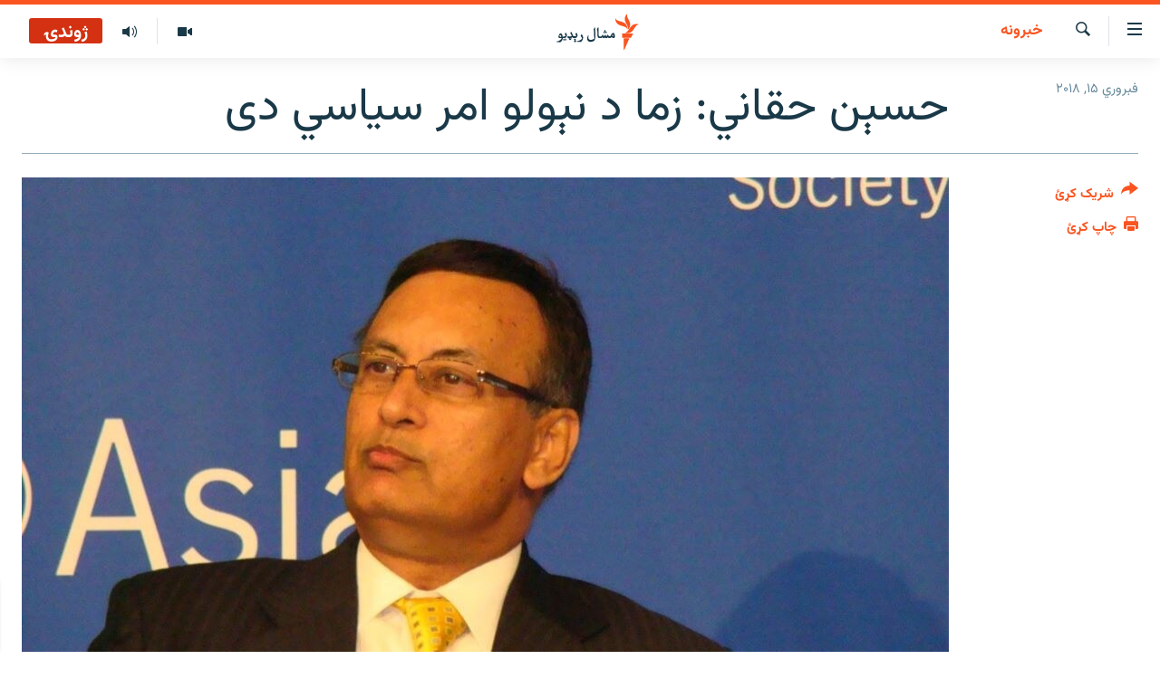

--- FILE ---
content_type: text/html; charset=utf-8
request_url: https://www.mashaalradio.com/a/29041523.html
body_size: 12949
content:

<!DOCTYPE html>
<html lang="ps" dir="rtl" class="no-js">
<head>
<link href="/Content/responsive/RFE/ur-PK/RFE-ur-PK.css?&amp;av=0.0.0.0&amp;cb=370" rel="stylesheet"/>
<script src="https://tags.mashaalradio.com/rferl-pangea/prod/utag.sync.js"></script> <script type='text/javascript' src='https://www.youtube.com/iframe_api' async></script>
<link rel="manifest" href="/manifest.json">
<script type="text/javascript">
//a general 'js' detection, must be on top level in <head>, due to CSS performance
document.documentElement.className = "js";
var cacheBuster = "370";
var appBaseUrl = "/";
var imgEnhancerBreakpoints = [0, 144, 256, 408, 650, 1023, 1597];
var isLoggingEnabled = false;
var isPreviewPage = false;
var isLivePreviewPage = false;
if (!isPreviewPage) {
window.RFE = window.RFE || {};
window.RFE.cacheEnabledByParam = window.location.href.indexOf('nocache=1') === -1;
const url = new URL(window.location.href);
const params = new URLSearchParams(url.search);
// Remove the 'nocache' parameter
params.delete('nocache');
// Update the URL without the 'nocache' parameter
url.search = params.toString();
window.history.replaceState(null, '', url.toString());
} else {
window.addEventListener('load', function() {
const links = window.document.links;
for (let i = 0; i < links.length; i++) {
links[i].href = '#';
links[i].target = '_self';
}
})
}
var pwaEnabled = false;
var swCacheDisabled;
</script>
<meta charset="utf-8" />
<title>حسېن حقاني: زما د نېولو امر سياسي دی</title>
<meta name="description" content="په واشنګټن کې د پاکستان پخوانی سفير حسېن حقاني وايي د ده خلاف د دغه هېواد سپريم کورټ جاری کړی وارنټ به کار ونه کړي.
هغه دا مهال امريکا کې اوسي. نوموړي نن پر خپله ټويټر پاڼه ليکلي چې د هغه د نيولو لپاره پخوا هم ورته لارې چارې استعمال شوي خو په بهر کې څوک په دې سياسي وارنټونو غور نه کوي...." />
<meta name="keywords" content="خبرونه" />
<meta name="viewport" content="width=device-width, initial-scale=1.0" />
<meta http-equiv="X-UA-Compatible" content="IE=edge" />
<meta name="robots" content="max-image-preview:large"><meta property="fb:pages" content="283201628374188" />
<meta name="google-site-verification" content="C3pCXRA2wZEuhWSTlUZCyRINOLWqfeOhbQn1ph__Cg0" />
<link href="https://www.mashaalradio.com/a/29041523.html" rel="canonical" />
<meta name="apple-mobile-web-app-title" content="مشال راډیو" />
<meta name="apple-mobile-web-app-status-bar-style" content="black" />
<meta name="apple-itunes-app" content="app-id=475986784, app-argument=//29041523.rtl" />
<meta property="fb:admins" content="فېسبوک ای ډي شمېره" />
<meta content="حسېن حقاني: زما د نېولو امر سياسي دی" property="og:title" />
<meta content="په واشنګټن کې د پاکستان پخوانی سفير حسېن حقاني وايي د ده خلاف د دغه هېواد سپريم کورټ جاری کړی وارنټ به کار ونه کړي.
هغه دا مهال امريکا کې اوسي. نوموړي نن پر خپله ټويټر پاڼه ليکلي چې د هغه د نيولو لپاره پخوا هم ورته لارې چارې استعمال شوي خو په بهر کې څوک په دې سياسي وارنټونو غور نه کوي...." property="og:description" />
<meta content="article" property="og:type" />
<meta content="https://www.mashaalradio.com/a/29041523.html" property="og:url" />
<meta content="مشال راډيو" property="og:site_name" />
<meta content="https://www.facebook.com/mashaalradio" property="article:publisher" />
<meta content="https://gdb.rferl.org/98bd0f3f-abe8-46fa-8c2c-51d79e6188c4_w1200_h630.jpg" property="og:image" />
<meta content="1200" property="og:image:width" />
<meta content="630" property="og:image:height" />
<meta content="568280086670706" property="fb:app_id" />
<meta content="summary_large_image" name="twitter:card" />
<meta content="@Mashaalradio" name="twitter:site" />
<meta content="https://gdb.rferl.org/98bd0f3f-abe8-46fa-8c2c-51d79e6188c4_w1200_h630.jpg" name="twitter:image" />
<meta content="حسېن حقاني: زما د نېولو امر سياسي دی" name="twitter:title" />
<meta content="په واشنګټن کې د پاکستان پخوانی سفير حسېن حقاني وايي د ده خلاف د دغه هېواد سپريم کورټ جاری کړی وارنټ به کار ونه کړي.
هغه دا مهال امريکا کې اوسي. نوموړي نن پر خپله ټويټر پاڼه ليکلي چې د هغه د نيولو لپاره پخوا هم ورته لارې چارې استعمال شوي خو په بهر کې څوک په دې سياسي وارنټونو غور نه کوي...." name="twitter:description" />
<link rel="amphtml" href="https://www.mashaalradio.com/amp/29041523.html" />
<script type="application/ld+json">{"articleSection":"خبرونه","isAccessibleForFree":true,"headline":"حسېن حقاني: زما د نېولو امر سياسي دی","inLanguage":"ur-PK","keywords":"خبرونه","author":{"@type":"Person","name":"مشال راډیو"},"datePublished":"2018-02-15 11:50:11Z","dateModified":"2018-02-15 12:26:11Z","publisher":{"logo":{"width":512,"height":220,"@type":"ImageObject","url":"https://www.mashaalradio.com/Content/responsive/RFE/ur-PK/img/logo.png"},"@type":"NewsMediaOrganization","url":"https://www.mashaalradio.com","sameAs":["https://www.facebook.com/mashaalradio","https://twitter.com/Mashaalradio","https://www.youtube.com/user/mashaalradio","https://www.instagram.com/mashaalradio/"],"name":"مشال راډیو","alternateName":"مشال رېډیو\r\nمشال ریډیو"},"@context":"https://schema.org","@type":"NewsArticle","mainEntityOfPage":"https://www.mashaalradio.com/a/29041523.html","url":"https://www.mashaalradio.com/a/29041523.html","description":"په واشنګټن کې د پاکستان پخوانی سفير حسېن حقاني وايي د ده خلاف د دغه هېواد سپريم کورټ جاری کړی وارنټ به کار ونه کړي.\r\n هغه دا مهال امريکا کې اوسي. نوموړي نن پر خپله ټويټر پاڼه ليکلي چې د هغه د نيولو لپاره پخوا هم ورته لارې چارې استعمال شوي خو په بهر کې څوک په دې سياسي وارنټونو غور نه کوي....","image":{"width":1080,"height":608,"@type":"ImageObject","url":"https://gdb.rferl.org/98bd0f3f-abe8-46fa-8c2c-51d79e6188c4_w1080_h608.jpg"},"name":"حسېن حقاني: زما د نېولو امر سياسي دی"}</script>
<script src="/Scripts/responsive/infographics.b?v=dVbZ-Cza7s4UoO3BqYSZdbxQZVF4BOLP5EfYDs4kqEo1&amp;av=0.0.0.0&amp;cb=370"></script>
<script src="/Scripts/responsive/loader.b?v=Q26XNwrL6vJYKjqFQRDnx01Lk2pi1mRsuLEaVKMsvpA1&amp;av=0.0.0.0&amp;cb=370"></script>
<link rel="icon" type="image/svg+xml" href="/Content/responsive/RFE/img/webApp/favicon.svg" />
<link rel="alternate icon" href="/Content/responsive/RFE/img/webApp/favicon.ico" />
<link rel="mask-icon" color="#ea6903" href="/Content/responsive/RFE/img/webApp/favicon_safari.svg" />
<link rel="apple-touch-icon" sizes="152x152" href="/Content/responsive/RFE/img/webApp/ico-152x152.png" />
<link rel="apple-touch-icon" sizes="144x144" href="/Content/responsive/RFE/img/webApp/ico-144x144.png" />
<link rel="apple-touch-icon" sizes="114x114" href="/Content/responsive/RFE/img/webApp/ico-114x114.png" />
<link rel="apple-touch-icon" sizes="72x72" href="/Content/responsive/RFE/img/webApp/ico-72x72.png" />
<link rel="apple-touch-icon-precomposed" href="/Content/responsive/RFE/img/webApp/ico-57x57.png" />
<link rel="icon" sizes="192x192" href="/Content/responsive/RFE/img/webApp/ico-192x192.png" />
<link rel="icon" sizes="128x128" href="/Content/responsive/RFE/img/webApp/ico-128x128.png" />
<meta name="msapplication-TileColor" content="#ffffff" />
<meta name="msapplication-TileImage" content="/Content/responsive/RFE/img/webApp/ico-144x144.png" />
<link rel="preload" href="/Content/responsive/fonts/Vazirmatn-Regular.woff2" type="font/woff2" as="font" crossorigin="anonymous" />
<link rel="alternate" type="application/rss+xml" title="RFE/RL - Top Stories [RSS]" href="/api/" />
<link rel="sitemap" type="application/rss+xml" href="/sitemap.xml" />
</head>
<body class=" nav-no-loaded cc_theme pg-article print-lay-article js-category-to-nav nojs-images ">
<script type="text/javascript" >
var analyticsData = {url:"https://www.mashaalradio.com/a/29041523.html",property_id:"438",article_uid:"29041523",page_title:"حسېن حقاني: زما د نېولو امر سياسي دی",page_type:"article",content_type:"article",subcontent_type:"article",last_modified:"2018-02-15 12:26:11Z",pub_datetime:"2018-02-15 11:50:11Z",pub_year:"2018",pub_month:"02",pub_day:"15",pub_hour:"11",pub_weekday:"Thursday",section:"خبرونه",english_section:"news",byline:"",categories:"news",domain:"www.mashaalradio.com",language:"Pashto",language_service:"RFERL Radio Mashall",platform:"web",copied:"no",copied_article:"",copied_title:"",runs_js:"Yes",cms_release:"8.44.0.0.370",enviro_type:"prod",slug:"",entity:"RFE",short_language_service:"PAK",platform_short:"W",page_name:"حسېن حقاني: زما د نېولو امر سياسي دی"};
</script>
<noscript><iframe src="https://www.googletagmanager.com/ns.html?id=GTM-WXZBPZ" height="0" width="0" style="display:none;visibility:hidden"></iframe></noscript><script type="text/javascript" data-cookiecategory="analytics">
var gtmEventObject = Object.assign({}, analyticsData, {event: 'page_meta_ready'});window.dataLayer = window.dataLayer || [];window.dataLayer.push(gtmEventObject);
if (top.location === self.location) { //if not inside of an IFrame
var renderGtm = "true";
if (renderGtm === "true") {
(function(w,d,s,l,i){w[l]=w[l]||[];w[l].push({'gtm.start':new Date().getTime(),event:'gtm.js'});var f=d.getElementsByTagName(s)[0],j=d.createElement(s),dl=l!='dataLayer'?'&l='+l:'';j.async=true;j.src='//www.googletagmanager.com/gtm.js?id='+i+dl;f.parentNode.insertBefore(j,f);})(window,document,'script','dataLayer','GTM-WXZBPZ');
}
}
</script>
<!--Analytics tag js version start-->
<script type="text/javascript" data-cookiecategory="analytics">
var utag_data = Object.assign({}, analyticsData, {});
if(typeof(TealiumTagFrom)==='function' && typeof(TealiumTagSearchKeyword)==='function') {
var utag_from=TealiumTagFrom();var utag_searchKeyword=TealiumTagSearchKeyword();
if(utag_searchKeyword!=null && utag_searchKeyword!=='' && utag_data["search_keyword"]==null) utag_data["search_keyword"]=utag_searchKeyword;if(utag_from!=null && utag_from!=='') utag_data["from"]=TealiumTagFrom();}
if(window.top!== window.self&&utag_data.page_type==="snippet"){utag_data.page_type = 'iframe';}
try{if(window.top!==window.self&&window.self.location.hostname===window.top.location.hostname){utag_data.platform = 'self-embed';utag_data.platform_short = 'se';}}catch(e){if(window.top!==window.self&&window.self.location.search.includes("platformType=self-embed")){utag_data.platform = 'cross-promo';utag_data.platform_short = 'cp';}}
(function(a,b,c,d){ a="https://tags.mashaalradio.com/rferl-pangea/prod/utag.js"; b=document;c="script";d=b.createElement(c);d.src=a;d.type="text/java"+c;d.async=true; a=b.getElementsByTagName(c)[0];a.parentNode.insertBefore(d,a); })();
</script>
<!--Analytics tag js version end-->
<!-- Analytics tag management NoScript -->
<noscript>
<img style="position: absolute; border: none;" src="https://ssc.mashaalradio.com/b/ss/bbgprod,bbgentityrferl/1/G.4--NS/1967151278?pageName=rfe%3apak%3aw%3aarticle%3a%d8%ad%d8%b3%db%90%d9%86%20%d8%ad%d9%82%d8%a7%d9%86%d9%8a%3a%20%d8%b2%d9%85%d8%a7%20%d8%af%20%d9%86%db%90%d9%88%d9%84%d9%88%20%d8%a7%d9%85%d8%b1%20%d8%b3%d9%8a%d8%a7%d8%b3%d9%8a%20%d8%af%db%8c&amp;c6=%d8%ad%d8%b3%db%90%d9%86%20%d8%ad%d9%82%d8%a7%d9%86%d9%8a%3a%20%d8%b2%d9%85%d8%a7%20%d8%af%20%d9%86%db%90%d9%88%d9%84%d9%88%20%d8%a7%d9%85%d8%b1%20%d8%b3%d9%8a%d8%a7%d8%b3%d9%8a%20%d8%af%db%8c&amp;v36=8.44.0.0.370&amp;v6=D=c6&amp;g=https%3a%2f%2fwww.mashaalradio.com%2fa%2f29041523.html&amp;c1=D=g&amp;v1=D=g&amp;events=event1,event52&amp;c16=rferl%20radio%20mashall&amp;v16=D=c16&amp;c5=news&amp;v5=D=c5&amp;ch=%d8%ae%d8%a8%d8%b1%d9%88%d9%86%d9%87&amp;c15=pashto&amp;v15=D=c15&amp;c4=article&amp;v4=D=c4&amp;c14=29041523&amp;v14=D=c14&amp;v20=no&amp;c17=web&amp;v17=D=c17&amp;mcorgid=518abc7455e462b97f000101%40adobeorg&amp;server=www.mashaalradio.com&amp;pageType=D=c4&amp;ns=bbg&amp;v29=D=server&amp;v25=rfe&amp;v30=438&amp;v105=D=User-Agent " alt="analytics" width="1" height="1" /></noscript>
<!-- End of Analytics tag management NoScript -->
<!--*** Accessibility links - For ScreenReaders only ***-->
<section>
<div class="sr-only">
<h2>د لاسرسي ځای</h2>
<ul>
<li><a href="#content" data-disable-smooth-scroll="1">عمومي پاڼې یا موضوع ته لاړ شئ</a></li>
<li><a href="#navigation" data-disable-smooth-scroll="1">عمومي یا کورپاڼې ته لاړ شئ</a></li>
<li><a href="#txtHeaderSearch" data-disable-smooth-scroll="1">لټون ته ورشئ</a></li>
</ul>
</div>
</section>
<div dir="rtl">
<div id="page">
<aside>
<div class="c-lightbox overlay-modal">
<div class="c-lightbox__intro">
<h2 class="c-lightbox__intro-title"></h2>
<button class="btn btn--rounded c-lightbox__btn c-lightbox__intro-next" title="بل">
<span class="ico ico--rounded ico-chevron-forward"></span>
<span class="sr-only">بل</span>
</button>
</div>
<div class="c-lightbox__nav">
<button class="btn btn--rounded c-lightbox__btn c-lightbox__btn--close" title="بندول">
<span class="ico ico--rounded ico-close"></span>
<span class="sr-only">بندول</span>
</button>
<button class="btn btn--rounded c-lightbox__btn c-lightbox__btn--prev" title="پخوانی">
<span class="ico ico--rounded ico-chevron-backward"></span>
<span class="sr-only">پخوانی</span>
</button>
<button class="btn btn--rounded c-lightbox__btn c-lightbox__btn--next" title="بل">
<span class="ico ico--rounded ico-chevron-forward"></span>
<span class="sr-only">بل</span>
</button>
</div>
<div class="c-lightbox__content-wrap">
<figure class="c-lightbox__content">
<span class="c-spinner c-spinner--lightbox">
<img src="/Content/responsive/img/player-spinner.png"
alt="تم شئ"
title="تم شئ" />
</span>
<div class="c-lightbox__img">
<div class="thumb">
<img src="" alt="" />
</div>
</div>
<figcaption>
<div class="c-lightbox__info c-lightbox__info--foot">
<span class="c-lightbox__counter"></span>
<span class="caption c-lightbox__caption"></span>
</div>
</figcaption>
</figure>
</div>
<div class="hidden">
<div class="content-advisory__box content-advisory__box--lightbox">
<span class="content-advisory__box-text">په دې انځور کې ځېنې هغه شیان ښودل شوي چې د ځېنو لپاره ښايي د خپګان یا غوسې وړ وګرځي.</span>
<button class="btn btn--transparent content-advisory__box-btn m-t-md" value="text" type="button">
<span class="btn__text">
د لیدو لپاره کلېک وکړئ
</span>
</button>
</div>
</div>
</div>
<div class="print-dialogue">
<div class="container">
<h3 class="print-dialogue__title section-head">د پرنټولو لارې</h3>
<div class="print-dialogue__opts">
<ul class="print-dialogue__opt-group">
<li class="form__group form__group--checkbox">
<input class="form__check " id="checkboxImages" name="checkboxImages" type="checkbox" checked="checked" />
<label for="checkboxImages" class="form__label m-t-md">انځورونه</label>
</li>
<li class="form__group form__group--checkbox">
<input class="form__check " id="checkboxMultimedia" name="checkboxMultimedia" type="checkbox" checked="checked" />
<label for="checkboxMultimedia" class="form__label m-t-md">انځور او ویډیو</label>
</li>
</ul>
<ul class="print-dialogue__opt-group">
<li class="form__group form__group--checkbox">
<input class="form__check " id="checkboxEmbedded" name="checkboxEmbedded" type="checkbox" checked="checked" />
<label for="checkboxEmbedded" class="form__label m-t-md">له بهره تړل شوی مطلب</label>
</li>
<li class="form__group form__group--checkbox">
<input class="form__check " id="checkboxComments" name="checkboxComments" type="checkbox" />
<label for="checkboxComments" class="form__label m-t-md">تبصرې</label>
</li>
</ul>
</div>
<div class="print-dialogue__buttons">
<button class="btn btn--secondary close-button" type="button" title="لغو کړئ">
<span class="btn__text ">لغو کړئ</span>
</button>
<button class="btn btn-cust-print m-l-sm" type="button" title="چاپ کړئ">
<span class="btn__text ">چاپ کړئ</span>
</button>
</div>
</div>
</div>
<div class="ctc-message pos-fix">
<div class="ctc-message__inner">دا لېنک کاپي شو</div>
</div>
</aside>
<div class="hdr-20 hdr-20--big">
<div class="hdr-20__inner">
<div class="hdr-20__max pos-rel">
<div class="hdr-20__side hdr-20__side--primary d-flex">
<label data-for="main-menu-ctrl" data-switcher-trigger="true" data-switch-target="main-menu-ctrl" class="burger hdr-trigger pos-rel trans-trigger" data-trans-evt="click" data-trans-id="menu">
<span class="ico ico-close hdr-trigger__ico hdr-trigger__ico--close burger__ico burger__ico--close"></span>
<span class="ico ico-menu hdr-trigger__ico hdr-trigger__ico--open burger__ico burger__ico--open"></span>
</label>
<div class="menu-pnl pos-fix trans-target" data-switch-target="main-menu-ctrl" data-trans-id="menu">
<div class="menu-pnl__inner">
<nav class="main-nav menu-pnl__item menu-pnl__item--first">
<ul class="main-nav__list accordeon" data-analytics-tales="false" data-promo-name="link" data-location-name="nav,secnav">
<li class="main-nav__item">
<a class="main-nav__item-name main-nav__item-name--link" href="https://www.mashaalradio.com/" title="کور" >کور</a>
</li>
<li class="main-nav__item">
<a class="main-nav__item-name main-nav__item-name--link" href="/خبرونه" title="لنډ خبرونه" data-item-name="news" >لنډ خبرونه</a>
</li>
<li class="main-nav__item">
<a class="main-nav__item-name main-nav__item-name--link" href="/pakhtunkhwa-tribal-districts" title="پښتونخوا او قبایل" data-item-name="pashtunkhwa" >پښتونخوا او قبایل</a>
</li>
<li class="main-nav__item">
<a class="main-nav__item-name main-nav__item-name--link" href="/بلوچستان" title="بلوچستان" data-item-name="balochistan" >بلوچستان</a>
</li>
<li class="main-nav__item">
<a class="main-nav__item-name main-nav__item-name--link" href="/pakistan-content" title="پاکستان" data-item-name="pakistan" >پاکستان</a>
</li>
<li class="main-nav__item">
<a class="main-nav__item-name main-nav__item-name--link" href="/afghanistan-content" title="افغانستان" data-item-name="afghanistan-reports" >افغانستان</a>
</li>
<li class="main-nav__item">
<a class="main-nav__item-name main-nav__item-name--link" href="/نړیوال_راپورونه" title="نړۍ" data-item-name="world" >نړۍ</a>
</li>
<li class="main-nav__item">
<a class="main-nav__item-name main-nav__item-name--link" href="/intreviews-analysis" title="ځانګړې مرکې، شننې" data-item-name="exclusive-interviews-blogs" >ځانګړې مرکې، شننې</a>
</li>
<li class="main-nav__item">
<a class="main-nav__item-name main-nav__item-name--link" href="/ویډیو" title="انځور او ویډیو" data-item-name="multimedia" >انځور او ویډیو</a>
</li>
<li class="main-nav__item">
<a class="main-nav__item-name main-nav__item-name--link" href="/weekly-programs" title="اوونیزې خپرونې" data-item-name="features" >اوونیزې خپرونې</a>
</li>
<li class="main-nav__item">
<a class="main-nav__item-name main-nav__item-name--link" href="/all-broadcast-programs" title="۱۴ ساعته راډیويي خپرونې" data-item-name="radio_programs" >۱۴ ساعته راډیويي خپرونې</a>
</li>
</ul>
</nav>
<div class="menu-pnl__item">
<a href="https://gandhara.rferl.org" class="menu-pnl__item-link" alt="Gandhara">Gandhara</a>
</div>
<div class="menu-pnl__item menu-pnl__item--social">
<h5 class="menu-pnl__sub-head">موږ وڅارئ</h5>
<a href="https://www.facebook.com/mashaalradio" title="فېسبوک کې مو خپل کړی" data-analytics-text="follow_on_facebook" class="btn btn--rounded btn--social-inverted menu-pnl__btn js-social-btn btn-facebook" target="_blank" rel="noopener">
<span class="ico ico-facebook-alt ico--rounded"></span>
</a>
<a href="https://twitter.com/Mashaalradio" title="په ټویټر کې راسره شی" data-analytics-text="follow_on_twitter" class="btn btn--rounded btn--social-inverted menu-pnl__btn js-social-btn btn-twitter" target="_blank" rel="noopener">
<span class="ico ico-twitter ico--rounded"></span>
</a>
<a href="https://www.youtube.com/user/mashaalradio" title="یوټیوب کې مو ولټوﺉ" data-analytics-text="follow_on_youtube" class="btn btn--rounded btn--social-inverted menu-pnl__btn js-social-btn btn-youtube" target="_blank" rel="noopener">
<span class="ico ico-youtube ico--rounded"></span>
</a>
<a href="https://www.instagram.com/mashaalradio/" title="موږ پر انسټاګرام تعقیب کړئ" data-analytics-text="follow_on_instagram" class="btn btn--rounded btn--social-inverted menu-pnl__btn js-social-btn btn-instagram" target="_blank" rel="noopener">
<span class="ico ico-instagram ico--rounded"></span>
</a>
</div>
<div class="menu-pnl__item">
<a href="/navigation/allsites" class="menu-pnl__item-link">
<span class="ico ico-languages "></span>
د ازادې اروپا راډیو ټولې ووبپاڼې
</a>
</div>
</div>
</div>
<label data-for="top-search-ctrl" data-switcher-trigger="true" data-switch-target="top-search-ctrl" class="top-srch-trigger hdr-trigger">
<span class="ico ico-close hdr-trigger__ico hdr-trigger__ico--close top-srch-trigger__ico top-srch-trigger__ico--close"></span>
<span class="ico ico-search hdr-trigger__ico hdr-trigger__ico--open top-srch-trigger__ico top-srch-trigger__ico--open"></span>
</label>
<div class="srch-top srch-top--in-header" data-switch-target="top-search-ctrl">
<div class="container">
<form action="/s" class="srch-top__form srch-top__form--in-header" id="form-topSearchHeader" method="get" role="search"><label for="txtHeaderSearch" class="sr-only">لټون</label>
<input type="text" id="txtHeaderSearch" name="k" placeholder="متن لټول" accesskey="s" value="" class="srch-top__input analyticstag-event" onkeydown="if (event.keyCode === 13) { FireAnalyticsTagEventOnSearch('search', $dom.get('#txtHeaderSearch')[0].value) }" />
<button title="لټون" type="submit" class="btn btn--top-srch analyticstag-event" onclick="FireAnalyticsTagEventOnSearch('search', $dom.get('#txtHeaderSearch')[0].value) ">
<span class="ico ico-search"></span>
</button></form>
</div>
</div>
<a href="/" class="main-logo-link">
<img src="/Content/responsive/RFE/ur-PK/img/logo-compact.svg" class="main-logo main-logo--comp" alt="د ووبپاڼې نښان">
<img src="/Content/responsive/RFE/ur-PK/img/logo.svg" class="main-logo main-logo--big" alt="د ووبپاڼې نښان">
</a>
</div>
<div class="hdr-20__side hdr-20__side--secondary d-flex">
<a href="/programs/radio" title="ټولې خپرونې" class="hdr-20__secondary-item" data-item-name="audio">
<span class="ico ico-audio hdr-20__secondary-icon"></span>
</a>
<a href="/ویډیو" title="انځور او ویډیو" class="hdr-20__secondary-item" data-item-name="video">
<span class="ico ico-video hdr-20__secondary-icon"></span>
</a>
<a href="/s" title="لټون" class="hdr-20__secondary-item hdr-20__secondary-item--search" data-item-name="search">
<span class="ico ico-search hdr-20__secondary-icon hdr-20__secondary-icon--search"></span>
</a>
<div class="hdr-20__secondary-item live-b-drop">
<div class="live-b-drop__off">
<a href="/live/audio/78" class="live-b-drop__link" title="ژوندۍ" data-item-name="live">
<span class="badge badge--live-btn badge--live">
ژوندۍ
</span>
</a>
</div>
<div class="live-b-drop__on hidden">
<label data-for="live-ctrl" data-switcher-trigger="true" data-switch-target="live-ctrl" class="live-b-drop__label pos-rel">
<span class="badge badge--live badge--live-btn">
ژوندۍ
</span>
<span class="ico ico-close live-b-drop__label-ico live-b-drop__label-ico--close"></span>
</label>
<div class="live-b-drop__panel" id="targetLivePanelDiv" data-switch-target="live-ctrl"></div>
</div>
</div>
<div class="srch-bottom">
<form action="/s" class="srch-bottom__form d-flex" id="form-bottomSearch" method="get" role="search"><label for="txtSearch" class="sr-only">لټون</label>
<input type="search" id="txtSearch" name="k" placeholder="متن لټول" accesskey="s" value="" class="srch-bottom__input analyticstag-event" onkeydown="if (event.keyCode === 13) { FireAnalyticsTagEventOnSearch('search', $dom.get('#txtSearch')[0].value) }" />
<button title="لټون" type="submit" class="btn btn--bottom-srch analyticstag-event" onclick="FireAnalyticsTagEventOnSearch('search', $dom.get('#txtSearch')[0].value) ">
<span class="ico ico-search"></span>
</button></form>
</div>
</div>
<img src="/Content/responsive/RFE/ur-PK/img/logo-print.gif" class="logo-print" alt="د ووبپاڼې نښان">
<img src="/Content/responsive/RFE/ur-PK/img/logo-print_color.png" class="logo-print logo-print--color" alt="د ووبپاڼې نښان">
</div>
</div>
</div>
<script>
if (document.body.className.indexOf('pg-home') > -1) {
var nav2In = document.querySelector('.hdr-20__inner');
var nav2Sec = document.querySelector('.hdr-20__side--secondary');
var secStyle = window.getComputedStyle(nav2Sec);
if (nav2In && window.pageYOffset < 150 && secStyle['position'] !== 'fixed') {
nav2In.classList.add('hdr-20__inner--big')
}
}
</script>
<div class="c-hlights c-hlights--breaking c-hlights--no-item" data-hlight-display="mobile,desktop">
<div class="c-hlights__wrap container p-0">
<div class="c-hlights__nav">
<a role="button" href="#" title="پخوانی">
<span class="ico ico-chevron-backward m-0"></span>
<span class="sr-only">پخوانی</span>
</a>
<a role="button" href="#" title="بل">
<span class="ico ico-chevron-forward m-0"></span>
<span class="sr-only">بل</span>
</a>
</div>
<span class="c-hlights__label">
<span class="">تازه خبر</span>
<span class="switcher-trigger">
<label data-for="more-less-1" data-switcher-trigger="true" class="switcher-trigger__label switcher-trigger__label--more p-b-0" title="نور وګوره">
<span class="ico ico-chevron-down"></span>
</label>
<label data-for="more-less-1" data-switcher-trigger="true" class="switcher-trigger__label switcher-trigger__label--less p-b-0" title="کم وښیاست">
<span class="ico ico-chevron-up"></span>
</label>
</span>
</span>
<ul class="c-hlights__items switcher-target" data-switch-target="more-less-1">
</ul>
</div>
</div> <div id="content">
<main class="container">
<div class="hdr-container">
<div class="row">
<div class="col-category col-xs-12 col-md-2 pull-left"> <div class="category js-category">
<a class="" href="/%D8%AE%D8%A8%D8%B1%D9%88%D9%86%D9%87">خبرونه</a> </div>
</div><div class="col-title col-xs-12 col-md-10 pull-right"> <h1 class="title pg-title">
حسېن حقاني: زما د نېولو امر سياسي دی
</h1>
</div><div class="col-publishing-details col-xs-12 col-sm-12 col-md-2 pull-left"> <div class="publishing-details ">
<div class="published">
<span class="date" >
<time pubdate="pubdate" datetime="2018-02-15T16:50:11+05:00">
فبروري ۱۵, ۲۰۱۸
</time>
</span>
</div>
</div>
</div><div class="col-lg-12 separator"> <div class="separator">
<hr class="title-line" />
</div>
</div><div class="col-multimedia col-xs-12 col-md-10 pull-right"> <div class="cover-media">
<figure class="media-image js-media-expand">
<div class="img-wrap">
<div class="thumb thumb16_9">
<img src="https://gdb.rferl.org/98bd0f3f-abe8-46fa-8c2c-51d79e6188c4_w250_r1_s.jpg" alt="حسېن حقاني " />
</div>
</div>
<figcaption>
<span class="caption">حسېن حقاني </span>
</figcaption>
</figure>
</div>
</div><div class="col-xs-12 col-md-2 pull-left article-share pos-rel"> <div class="share--box">
<div class="sticky-share-container" style="display:none">
<div class="container">
<a href="https://www.mashaalradio.com" id="logo-sticky-share">&nbsp;</a>
<div class="pg-title pg-title--sticky-share">
حسېن حقاني: زما د نېولو امر سياسي دی
</div>
<div class="sticked-nav-actions">
<!--This part is for sticky navigation display-->
<p class="buttons link-content-sharing p-0 ">
<button class="btn btn--link btn-content-sharing p-t-0 " id="btnContentSharing" value="text" role="Button" type="" title="د شریکولو نورې لارې">
<span class="ico ico-share ico--l"></span>
<span class="btn__text ">
شریک کړئ
</span>
</button>
</p>
<aside class="content-sharing js-content-sharing js-content-sharing--apply-sticky content-sharing--sticky"
role="complementary"
data-share-url="https://www.mashaalradio.com/a/29041523.html" data-share-title="حسېن حقاني: زما د نېولو امر سياسي دی" data-share-text="">
<div class="content-sharing__popover">
<h6 class="content-sharing__title">شریک کړئ</h6>
<button href="#close" id="btnCloseSharing" class="btn btn--text-like content-sharing__close-btn">
<span class="ico ico-close ico--l"></span>
</button>
<ul class="content-sharing__list">
<li class="content-sharing__item">
<div class="ctc ">
<input type="text" class="ctc__input" readonly="readonly">
<a href="" js-href="https://www.mashaalradio.com/a/29041523.html" class="content-sharing__link ctc__button">
<span class="ico ico-copy-link ico--rounded ico--s"></span>
<span class="content-sharing__link-text">لېنک کاپي کړئ</span>
</a>
</div>
</li>
<li class="content-sharing__item">
<a href="https://facebook.com/sharer.php?u=https%3a%2f%2fwww.mashaalradio.com%2fa%2f29041523.html"
data-analytics-text="share_on_facebook"
title="Facebook" target="_blank"
class="content-sharing__link js-social-btn">
<span class="ico ico-facebook ico--rounded ico--s"></span>
<span class="content-sharing__link-text">Facebook</span>
</a>
</li>
<li class="content-sharing__item">
<a href="https://twitter.com/share?url=https%3a%2f%2fwww.mashaalradio.com%2fa%2f29041523.html&amp;text=%d8%ad%d8%b3%db%90%d9%86+%d8%ad%d9%82%d8%a7%d9%86%d9%8a%3a+%d8%b2%d9%85%d8%a7+%d8%af+%d9%86%db%90%d9%88%d9%84%d9%88+%d8%a7%d9%85%d8%b1+%d8%b3%d9%8a%d8%a7%d8%b3%d9%8a+%d8%af%db%8c"
data-analytics-text="share_on_twitter"
title="X (Twitter)" target="_blank"
class="content-sharing__link js-social-btn">
<span class="ico ico-twitter ico--rounded ico--s"></span>
<span class="content-sharing__link-text">X (Twitter)</span>
</a>
</li>
<li class="content-sharing__item visible-xs-inline-block visible-sm-inline-block">
<a href="whatsapp://send?text=https%3a%2f%2fwww.mashaalradio.com%2fa%2f29041523.html"
data-analytics-text="share_on_whatsapp"
title="WhatsApp" target="_blank"
class="content-sharing__link js-social-btn">
<span class="ico ico-whatsapp ico--rounded ico--s"></span>
<span class="content-sharing__link-text">WhatsApp</span>
</a>
</li>
<li class="content-sharing__item visible-md-inline-block visible-lg-inline-block">
<a href="https://web.whatsapp.com/send?text=https%3a%2f%2fwww.mashaalradio.com%2fa%2f29041523.html"
data-analytics-text="share_on_whatsapp_desktop"
title="WhatsApp" target="_blank"
class="content-sharing__link js-social-btn">
<span class="ico ico-whatsapp ico--rounded ico--s"></span>
<span class="content-sharing__link-text">WhatsApp</span>
</a>
</li>
<li class="content-sharing__item">
<a href="mailto:?body=https%3a%2f%2fwww.mashaalradio.com%2fa%2f29041523.html&amp;subject=حسېن حقاني: زما د نېولو امر سياسي دی"
title="Email"
class="content-sharing__link ">
<span class="ico ico-email ico--rounded ico--s"></span>
<span class="content-sharing__link-text">Email</span>
</a>
</li>
</ul>
</div>
</aside>
</div>
</div>
</div>
<div class="links">
<p class="buttons link-content-sharing p-0 ">
<button class="btn btn--link btn-content-sharing p-t-0 " id="btnContentSharing" value="text" role="Button" type="" title="د شریکولو نورې لارې">
<span class="ico ico-share ico--l"></span>
<span class="btn__text ">
شریک کړئ
</span>
</button>
</p>
<aside class="content-sharing js-content-sharing " role="complementary"
data-share-url="https://www.mashaalradio.com/a/29041523.html" data-share-title="حسېن حقاني: زما د نېولو امر سياسي دی" data-share-text="">
<div class="content-sharing__popover">
<h6 class="content-sharing__title">شریک کړئ</h6>
<button href="#close" id="btnCloseSharing" class="btn btn--text-like content-sharing__close-btn">
<span class="ico ico-close ico--l"></span>
</button>
<ul class="content-sharing__list">
<li class="content-sharing__item">
<div class="ctc ">
<input type="text" class="ctc__input" readonly="readonly">
<a href="" js-href="https://www.mashaalradio.com/a/29041523.html" class="content-sharing__link ctc__button">
<span class="ico ico-copy-link ico--rounded ico--l"></span>
<span class="content-sharing__link-text">لېنک کاپي کړئ</span>
</a>
</div>
</li>
<li class="content-sharing__item">
<a href="https://facebook.com/sharer.php?u=https%3a%2f%2fwww.mashaalradio.com%2fa%2f29041523.html"
data-analytics-text="share_on_facebook"
title="Facebook" target="_blank"
class="content-sharing__link js-social-btn">
<span class="ico ico-facebook ico--rounded ico--l"></span>
<span class="content-sharing__link-text">Facebook</span>
</a>
</li>
<li class="content-sharing__item">
<a href="https://twitter.com/share?url=https%3a%2f%2fwww.mashaalradio.com%2fa%2f29041523.html&amp;text=%d8%ad%d8%b3%db%90%d9%86+%d8%ad%d9%82%d8%a7%d9%86%d9%8a%3a+%d8%b2%d9%85%d8%a7+%d8%af+%d9%86%db%90%d9%88%d9%84%d9%88+%d8%a7%d9%85%d8%b1+%d8%b3%d9%8a%d8%a7%d8%b3%d9%8a+%d8%af%db%8c"
data-analytics-text="share_on_twitter"
title="X (Twitter)" target="_blank"
class="content-sharing__link js-social-btn">
<span class="ico ico-twitter ico--rounded ico--l"></span>
<span class="content-sharing__link-text">X (Twitter)</span>
</a>
</li>
<li class="content-sharing__item visible-xs-inline-block visible-sm-inline-block">
<a href="whatsapp://send?text=https%3a%2f%2fwww.mashaalradio.com%2fa%2f29041523.html"
data-analytics-text="share_on_whatsapp"
title="WhatsApp" target="_blank"
class="content-sharing__link js-social-btn">
<span class="ico ico-whatsapp ico--rounded ico--l"></span>
<span class="content-sharing__link-text">WhatsApp</span>
</a>
</li>
<li class="content-sharing__item visible-md-inline-block visible-lg-inline-block">
<a href="https://web.whatsapp.com/send?text=https%3a%2f%2fwww.mashaalradio.com%2fa%2f29041523.html"
data-analytics-text="share_on_whatsapp_desktop"
title="WhatsApp" target="_blank"
class="content-sharing__link js-social-btn">
<span class="ico ico-whatsapp ico--rounded ico--l"></span>
<span class="content-sharing__link-text">WhatsApp</span>
</a>
</li>
<li class="content-sharing__item">
<a href="mailto:?body=https%3a%2f%2fwww.mashaalradio.com%2fa%2f29041523.html&amp;subject=حسېن حقاني: زما د نېولو امر سياسي دی"
title="Email"
class="content-sharing__link ">
<span class="ico ico-email ico--rounded ico--l"></span>
<span class="content-sharing__link-text">Email</span>
</a>
</li>
</ul>
</div>
</aside>
<p class="link-print visible-md visible-lg buttons p-0">
<button class="btn btn--link btn-print p-t-0" onclick="if (typeof FireAnalyticsTagEvent === 'function') {FireAnalyticsTagEvent({ on_page_event: 'print_story' });}return false" title="کنټرول پي">
<span class="ico ico-print"></span>
<span class="btn__text">چاپ کړئ</span>
</button>
</p>
</div>
</div>
</div>
</div>
</div>
<div class="body-container">
<div class="row">
<div class="col-xs-12 col-sm-12 col-md-10 col-lg-10 pull-right">
<div class="row">
<div class="col-xs-12 col-sm-12 col-md-8 col-lg-8 pull-left bottom-offset content-offset">
<div id="article-content" class="content-floated-wrap fb-quotable">
<div class="wsw">
<p>په واشنګټن کې د پاکستان پخوانی سفير حسېن حقاني وايي د ده خلاف د دغه هېواد سپريم کورټ جاری کړی وارنټ به کار ونه کړي.</p>
<p>هغه دا مهال امريکا کې اوسي. نوموړي نن پر خپله ټويټر پاڼه ليکلي چې د هغه د نيولو لپاره پخوا هم ورته لارې چارې استعمال شوي خو په بهر کې څوک په دې سياسي وارنټونو غور نه کوي.</p><div class="clear"></div>
<div class="wsw__embed">
<div class="infgraphicsAttach" >
<script type="text/javascript">
initInfographics(
{
groups:[],
params:[{"Name":"embed_html","Value":"&lt;blockquote class=\"twitter-tweet\" data-lang=\"en\"&gt;&lt;p lang=\"en\" dir=\"ltr\"&gt;Sad that highest court of &lt;a href=\"https://twitter.com/hashtag/Pakistan?src=hash&amp;ref_src=twsrc%5Etfw\"&gt;#Pakistan&lt;/a&gt; persists with such antics for local TV news coverage. Such political ‘warrants’ have not been honored abroad in the past, won’t work now. &lt;a href=\"https://t.co/I2ckeXPVva\"&gt;https://t.co/I2ckeXPVva&lt;/a&gt;&lt;/p&gt;— Husain Haqqani (@husainhaqqani) &lt;a href=\"https://twitter.com/husainhaqqani/status/964063540976824320?ref_src=twsrc%5Etfw\"&gt;February 15, 2018&lt;/a&gt;&lt;/blockquote&gt;||data-pangea-embed::\"true\"","DefaultValue":"","HtmlEncode":false,"Type":"HTML"}],
isMobile:true
});
</script>
<div class="snippetLoading twitterSnippet"></div>
<script type="text/javascript">
(function (d) {
var userInput = Infographics.Param["embed_html"],
thisSnippet = (d.getElementsByClassName ? d.getElementsByClassName("twitterSnippet") : d.querySelectorAll(".twitterSnippet"))[0],
render = function () {
var madeDiv, bquote, sId = "twitterAPIForSnippet";
try {
madeDiv = document.createElement("div");
madeDiv.innerHTML = userInput;
} catch (e) {
thisSnippet.innerHTML = "Twitter Embed Code is invalid or incomplete.";
return;
}
bquote = madeDiv.childNodes[0];
if (bquote.tagName.toLowerCase() === "blockquote" && bquote.className.indexOf("twitter") !== -1) { //remove everything except paragraphs and links
var all = bquote.getElementsByTagName("*");
for (var i = all.length - 1; i >= 0; i--) {
var elm = all[i];
var tag = elm.tagName.toLowerCase();
if (tag !== "a" && tag !== "p")
all[i].parentNode.removeChild(all[i]);
}
} else {
thisSnippet.innerHTML = "Twitter Embed Code does not contain proper Twitter blockquote.";
return;
}
if (!d.getElementById(sId)) { //async request Twitter API
var js, firstJs = d.getElementsByTagName("script")[0];
js = d.createElement("script");
js.id = sId;
js.src = "//platform.twitter.com/widgets.js";
firstJs.parentNode.insertBefore(js, firstJs);
}
thisSnippet.parentNode.style.width = "100%";
thisSnippet.appendChild(bquote);
if (window.twttr && window.twttr.widgets) {
window.twttr.widgets.load();
window.twttr.events.bind("rendered", function (e) {
//fix twitter bug rendering multiple embeds per tweet. Can be deleted after Twitter fix the issue
if (e.target) {
var par = e.target.parentElement;
if (par && par.className === "twitterSnippetProcessed" &&
e.target.previousSibling && e.target.previousSibling.nodeName.toLowerCase() === "iframe") {
//this is duplicate embed, delete it
par.removeChild(e.target);
}
}
});
}
};
thisSnippet.className = "twitterSnippetProcessed";
thisSnippet.style = "display:flex;justify-content:center;";
if (d.readyState === "uninitialized" || d.readyState === "loading")
window.addEventListener("load", render);
else //liveblog, ajax
render();
})(document);
</script>
</div>
</div>
<p>نن د پاکستان سپريم کورټ د ميمو ګېټ په نامه مقدمه کې د نه حاضرېدو له وجې حسين حقاني د نيولو لپاره ريډ وارنټ جاري کړ. د دغه هېواد د تحقیقاتو وفاقي ادارې ويلي چې له نړيوالو پولیسو يا انټرپول څخه يې د حقاني د نيولو غوښتنه کړې ده.</p>
</div>
</div>
</div>
<div class="col-xs-12 col-sm-12 col-md-4 col-lg-4 pull-left design-top-offset"> <div class="region">
<div class="media-block-wrap" id="wrowblock-7852_21" data-area-id=R1_1>
<h2 class="section-head">
د مشال ځانګړې پاڼې </h2>
<div class="row">
<ul>
<li class="col-xs-12 col-sm-6 col-md-12 col-lg-12 mb-grid">
<div class="media-block ">
<a href="/a/30502850.html" class="img-wrap img-wrap--t-spac img-wrap--size-4 img-wrap--float" title="کورونا وايرس د نړۍ پر نقشه">
<div class="thumb thumb16_9">
<noscript class="nojs-img">
<img src="https://gdb.rferl.org/36168ed1-a027-4141-ade6-10b883d7a569_w100_r1.jpg" alt="" />
</noscript>
<img data-src="https://gdb.rferl.org/36168ed1-a027-4141-ade6-10b883d7a569_w33_r1.jpg" src="" alt="" class=""/>
</div>
</a>
<div class="media-block__content media-block__content--h">
<a href="/a/30502850.html">
<h4 class="media-block__title media-block__title--size-4" title="کورونا وايرس د نړۍ پر نقشه">
کورونا وايرس د نړۍ پر نقشه
</h4>
</a>
</div>
</div>
</li>
<li class="col-xs-12 col-sm-6 col-md-12 col-lg-12 mb-grid">
<div class="media-block ">
<a href="/a/%DA%A9%D8%A7%D9%84%D8%A7%D8%B4%D9%8A%D8%A7%D9%86-%D8%AE%D9%BE%D9%84-%D8%B1%D8%A7%D8%AA%D9%84%D9%88%D9%86%DA%A9%DB%8C-%D9%BE%D9%87-%D8%AE%D8%B7%D8%B1-%DA%A9%DB%90-%D9%88%D9%8A%D9%86%D9%8A/30062897.html" class="img-wrap img-wrap--t-spac img-wrap--size-4 img-wrap--float" title="کالاشيان خپل راتلونکی په خطر کې ويني">
<div class="thumb thumb16_9">
<noscript class="nojs-img">
<img src="https://gdb.rferl.org/6d080b10-8374-458b-9385-54f13db2797e_w100_r1.jpg" alt="" />
</noscript>
<img data-src="https://gdb.rferl.org/6d080b10-8374-458b-9385-54f13db2797e_w33_r1.jpg" src="" alt="" class=""/>
</div>
</a>
<div class="media-block__content media-block__content--h">
<a href="/a/%DA%A9%D8%A7%D9%84%D8%A7%D8%B4%D9%8A%D8%A7%D9%86-%D8%AE%D9%BE%D9%84-%D8%B1%D8%A7%D8%AA%D9%84%D9%88%D9%86%DA%A9%DB%8C-%D9%BE%D9%87-%D8%AE%D8%B7%D8%B1-%DA%A9%DB%90-%D9%88%D9%8A%D9%86%D9%8A/30062897.html">
<h4 class="media-block__title media-block__title--size-4" title="کالاشيان خپل راتلونکی په خطر کې ويني">
کالاشيان خپل راتلونکی په خطر کې ويني
</h4>
</a>
</div>
</div>
</li>
<li class="col-xs-12 col-sm-6 col-md-12 col-lg-12 mb-grid">
<div class="media-block ">
<a href="/a/29118658.html" class="img-wrap img-wrap--t-spac img-wrap--size-4 img-wrap--float" title="تته رڼا">
<div class="thumb thumb16_9">
<noscript class="nojs-img">
<img src="https://gdb.rferl.org/1165afd4-1ab6-46d1-bb40-7af25beb75f8_w100_r1.jpg" alt="" />
</noscript>
<img data-src="https://gdb.rferl.org/1165afd4-1ab6-46d1-bb40-7af25beb75f8_w33_r1.jpg" src="" alt="" class=""/>
</div>
</a>
<div class="media-block__content media-block__content--h">
<a href="/a/29118658.html">
<h4 class="media-block__title media-block__title--size-4" title="تته رڼا">
تته رڼا
</h4>
</a>
</div>
</div>
</li>
<li class="col-xs-12 col-sm-6 col-md-12 col-lg-12 mb-grid">
<div class="media-block ">
<a href="/a/29384676.html" class="img-wrap img-wrap--t-spac img-wrap--size-4 img-wrap--float" title="د پاکستان انتخاباتو نتیجې">
<div class="thumb thumb16_9">
<noscript class="nojs-img">
<img src="https://gdb.rferl.org/74b7319b-48ea-4150-91fe-f24483ded3e3_w100_r1.jpg" alt="" />
</noscript>
<img data-src="https://gdb.rferl.org/74b7319b-48ea-4150-91fe-f24483ded3e3_w33_r1.jpg" src="" alt="" class=""/>
</div>
</a>
<div class="media-block__content media-block__content--h">
<a href="/a/29384676.html">
<h4 class="media-block__title media-block__title--size-4" title="د پاکستان انتخاباتو نتیجې">
د پاکستان انتخاباتو نتیجې
</h4>
</a>
</div>
</div>
</li>
</ul>
</div>
</div>
<div class="media-block-wrap" id="wrowblock-7853_21" data-area-id=R2_1>
<h2 class="section-head">
<a href="/مرکې_شننې"><span class="ico ico-chevron-forward pull-right flip"></span>شننې او تبصرې</a> </h2>
<div class="row">
<ul>
<li class="col-xs-12 col-sm-12 col-md-12 col-lg-12 mb-grid">
<div class="media-block ">
<a href="/a/33648805.html" class="img-wrap img-wrap--t-spac img-wrap--size-2" title="د ایران اوسنۍ مظاهرې له پخوانیو هغو څومره مختلفې دي؟">
<div class="thumb thumb16_9">
<noscript class="nojs-img">
<img src="https://gdb.rferl.org/eba05954-dcd5-4508-ea7d-08de3c642a37_tv_w160_r1.jpg" alt="د ایران اوسنۍ مظاهرې له پخوانیو هغو څومره مختلفې دي؟" />
</noscript>
<img data-src="https://gdb.rferl.org/eba05954-dcd5-4508-ea7d-08de3c642a37_tv_w100_r1.jpg" src="" alt="د ایران اوسنۍ مظاهرې له پخوانیو هغو څومره مختلفې دي؟" class=""/>
</div>
<span class="ico ico-video ico--media-type"></span>
</a>
<div class="media-block__content">
<a href="/a/33648805.html">
<h4 class="media-block__title media-block__title--size-2" title="د ایران اوسنۍ مظاهرې له پخوانیو هغو څومره مختلفې دي؟">
د ایران اوسنۍ مظاهرې له پخوانیو هغو څومره مختلفې دي؟
</h4>
</a>
</div>
</div>
</li>
<li class="col-xs-12 col-sm-12 col-md-12 col-lg-12 mb-grid">
<div class="media-block ">
<a href="/a/33648791.html" class="img-wrap img-wrap--t-spac img-wrap--size-2" title="ایا د طالبانو په لیکو کې اختلافات شته او که وي نو څه بڼه لري؟">
<div class="thumb thumb16_9">
<noscript class="nojs-img">
<img src="https://gdb.rferl.org/e948312c-f011-4e46-4461-08de3c91433d_tv_w160_r1.jpg" alt="ایا د طالبانو په لیکو کې اختلافات شته او که وي نو څه بڼه لري؟" />
</noscript>
<img data-src="https://gdb.rferl.org/e948312c-f011-4e46-4461-08de3c91433d_tv_w100_r1.jpg" src="" alt="ایا د طالبانو په لیکو کې اختلافات شته او که وي نو څه بڼه لري؟" class=""/>
</div>
<span class="ico ico-video ico--media-type"></span>
</a>
<div class="media-block__content">
<a href="/a/33648791.html">
<h4 class="media-block__title media-block__title--size-2" title="ایا د طالبانو په لیکو کې اختلافات شته او که وي نو څه بڼه لري؟">
ایا د طالبانو په لیکو کې اختلافات شته او که وي نو څه بڼه لري؟
</h4>
</a>
</div>
</div>
</li>
<li class="col-xs-12 col-sm-12 col-md-12 col-lg-12 mb-grid">
<div class="media-block ">
<a href="/a/33643042.html" class="img-wrap img-wrap--t-spac img-wrap--size-2" title="د ۲۰۲۶ز کال له پیل راهیسې نړۍ کې څه پېښ شوي؟">
<div class="thumb thumb16_9">
<noscript class="nojs-img">
<img src="https://gdb.rferl.org/d2867b3f-657b-4a42-2fb5-08de3c92853e_tv_w160_r1.jpg" alt="د ۲۰۲۶ز کال له پیل راهیسې نړۍ کې څه پېښ شوي؟" />
</noscript>
<img data-src="https://gdb.rferl.org/d2867b3f-657b-4a42-2fb5-08de3c92853e_tv_w100_r1.jpg" src="" alt="د ۲۰۲۶ز کال له پیل راهیسې نړۍ کې څه پېښ شوي؟" class=""/>
</div>
<span class="ico ico-video ico--media-type"></span>
</a>
<div class="media-block__content">
<a href="/a/33643042.html">
<h4 class="media-block__title media-block__title--size-2" title="د ۲۰۲۶ز کال له پیل راهیسې نړۍ کې څه پېښ شوي؟">
د ۲۰۲۶ز کال له پیل راهیسې نړۍ کې څه پېښ شوي؟
</h4>
</a>
</div>
</div>
</li>
<li class="col-xs-12 col-sm-12 col-md-12 col-lg-12 mb-grid">
<div class="media-block ">
<a href="/a/33641444.html" class="img-wrap img-wrap--t-spac img-wrap--size-2" title="ظفر خان ظفر وايي، د قلندر مومند په وينا يې مزاحيه شاعري پيل کړه">
<div class="thumb thumb16_9">
<noscript class="nojs-img">
<img src="https://gdb.rferl.org/3f0c5467-5544-465b-00af-08de3bed1b27_tv_w160_r1.jpg" alt="ظفر خان ظفر وايي، د قلندر مومند په وينا يې مزاحيه شاعري پيل کړه" />
</noscript>
<img data-src="https://gdb.rferl.org/3f0c5467-5544-465b-00af-08de3bed1b27_tv_w100_r1.jpg" src="" alt="ظفر خان ظفر وايي، د قلندر مومند په وينا يې مزاحيه شاعري پيل کړه" class=""/>
</div>
<span class="ico ico-video ico--media-type"></span>
</a>
<div class="media-block__content">
<a href="/a/33641444.html">
<h4 class="media-block__title media-block__title--size-2" title="ظفر خان ظفر وايي، د قلندر مومند په وينا يې مزاحيه شاعري پيل کړه">
ظفر خان ظفر وايي، د قلندر مومند په وينا يې مزاحيه شاعري پيل کړه
</h4>
</a>
</div>
</div>
</li>
</ul>
</div><a class="link-more" href="/intreviews-analysis">نور</a>
</div>
</div>
</div>
</div>
</div>
</div>
</div>
</main>
<div class="container">
<div class="row">
<div class="col-xs-12 col-sm-12 col-md-12 col-lg-12">
<div class="slide-in-wg suspended" data-cookie-id="wgt-75871-0">
<div class="wg-hiding-area">
<span class="ico ico-arrow-right"></span>
<div class="media-block-wrap">
<h2 class="section-head">سپارښتنه</h2>
<div class="row">
<ul>
<li class="col-xs-12 col-sm-12 col-md-12 col-lg-12 mb-grid">
<div class="media-block ">
<a href="/a/33652981.html" class="img-wrap img-wrap--t-spac img-wrap--size-4 img-wrap--float" title="ولسمشر ټرمپ وايي وخت راغلی په ایران کې نوي مشران واک سمبال کړي">
<div class="thumb thumb16_9">
<noscript class="nojs-img">
<img src="https://gdb.rferl.org/10eef2f5-0513-4b9a-b82a-ba94260b3314_w100_r1.jpg" alt="ولسمشر ټرمپ" />
</noscript>
<img data-src="https://gdb.rferl.org/10eef2f5-0513-4b9a-b82a-ba94260b3314_w33_r1.jpg" src="" alt="ولسمشر ټرمپ" class=""/>
</div>
</a>
<div class="media-block__content media-block__content--h">
<a href="/a/33652981.html">
<h4 class="media-block__title media-block__title--size-4" title="ولسمشر ټرمپ وايي وخت راغلی په ایران کې نوي مشران واک سمبال کړي">
ولسمشر ټرمپ وايي وخت راغلی په ایران کې نوي مشران واک سمبال کړي
</h4>
</a>
</div>
</div>
</li>
</ul>
</div>
</div>
</div>
</div>
</div>
</div>
</div>
<a class="btn pos-abs p-0 lazy-scroll-load" data-ajax="true" data-ajax-mode="replace" data-ajax-update="#ymla-section" data-ajax-url="/part/section/5/7578" href="/p/7578.html" loadonce="true" title="لوست ته دوام ورکړئ">​</a> <div id="ymla-section" class="clear ymla-section"></div>
</div>
<footer role="contentinfo">
<div id="foot" class="foot">
<div class="container">
<div class="foot-nav collapsed" id="foot-nav">
<div class="menu">
<ul class="items">
<li class="socials block-socials">
<span class="handler" id="socials-handler">
موږ وڅارئ
</span>
<div class="inner">
<ul class="subitems follow">
<li>
<a href="https://www.facebook.com/mashaalradio" title="فېسبوک کې مو خپل کړی" data-analytics-text="follow_on_facebook" class="btn btn--rounded js-social-btn btn-facebook" target="_blank" rel="noopener">
<span class="ico ico-facebook-alt ico--rounded"></span>
</a>
</li>
<li>
<a href="https://twitter.com/Mashaalradio" title="په ټویټر کې راسره شی" data-analytics-text="follow_on_twitter" class="btn btn--rounded js-social-btn btn-twitter" target="_blank" rel="noopener">
<span class="ico ico-twitter ico--rounded"></span>
</a>
</li>
<li>
<a href="https://www.youtube.com/user/mashaalradio" title="یوټیوب کې مو ولټوﺉ" data-analytics-text="follow_on_youtube" class="btn btn--rounded js-social-btn btn-youtube" target="_blank" rel="noopener">
<span class="ico ico-youtube ico--rounded"></span>
</a>
</li>
<li>
<a href="https://www.instagram.com/mashaalradio/" title="موږ پر انسټاګرام تعقیب کړئ" data-analytics-text="follow_on_instagram" class="btn btn--rounded js-social-btn btn-instagram" target="_blank" rel="noopener">
<span class="ico ico-instagram ico--rounded"></span>
</a>
</li>
<li>
<a href="/rssfeeds" title="ار اېس اېس" data-analytics-text="follow_on_rss" class="btn btn--rounded js-social-btn btn-rss" >
<span class="ico ico-rss ico--rounded"></span>
</a>
</li>
<li>
<a href="/podcasts" title="پاډکاسټ" data-analytics-text="follow_on_podcast" class="btn btn--rounded js-social-btn btn-podcast" >
<span class="ico ico-podcast ico--rounded"></span>
</a>
</li>
</ul>
</div>
</li>
<li class="block-primary collapsed collapsible item">
<span class="handler">
زموږ له پاڼې
<span title="توکمه وتړئ" class="ico ico-chevron-up"></span>
<span title="توکمه پرانیزئ" class="ico ico-chevron-down"></span>
<span title="ورګډول" class="ico ico-plus"></span>
<span title="لرې کړئ" class="ico ico-minus"></span>
</span>
<div class="inner">
<ul class="subitems">
<li class="subitem">
<a class="handler" href="/ویډیو" title="ټولې ویډیوګانې" >ټولې ویډیوګانې</a>
</li>
<li class="subitem">
<a class="handler" href="/pakhtunkhwa-tribal-districts" title="پښتونخوا" >پښتونخوا</a>
</li>
<li class="subitem">
<a class="handler" href="/afghanistan-content" title="د افغانستان اړوند مطالب" >د افغانستان اړوند مطالب</a>
</li>
<li class="subitem">
<a class="handler" href="/pakistan-content" title="پاکستان" >پاکستان</a>
</li>
<li class="subitem">
<a class="handler" href="/بلوچستان" title="د بلوچستان اړوند مطالب" >د بلوچستان اړوند مطالب</a>
</li>
<li class="subitem">
<a class="handler" href="https://www.mashaalradio.com/schedule/radio/78" title="د خپرونو جدول" >د خپرونو جدول</a>
</li>
<li class="subitem">
<a class="handler" href="/exclusive-content" title="ځانګړې پاڼې او مطالب" >ځانګړې پاڼې او مطالب</a>
</li>
</ul>
</div>
</li>
<li class="block-primary collapsed collapsible item">
<span class="handler">
عمومي معلومات
<span title="توکمه وتړئ" class="ico ico-chevron-up"></span>
<span title="توکمه پرانیزئ" class="ico ico-chevron-down"></span>
<span title="ورګډول" class="ico ico-plus"></span>
<span title="لرې کړئ" class="ico ico-minus"></span>
</span>
<div class="inner">
<ul class="subitems">
<li class="subitem">
<a class="handler" href="/aboutmashaal" title="زموږ په اړه" >زموږ په اړه</a>
</li>
<li class="subitem">
<a class="handler" href="/debaterules" title="د مشال راډيو بحثونو کې د ګډون قواعد" >د مشال راډيو بحثونو کې د ګډون قواعد</a>
</li>
<li class="subitem">
<a class="handler" href="p/4990.html" title="د مطالبو بیاخپرونه، د غږ او ویډیو بیاکارونه" >د مطالبو بیاخپرونه، د غږ او ویډیو بیاکارونه</a>
</li>
<li class="subitem">
<a class="handler" href="p/7422.html" title="د شخصي راز ساتنې تګلاره" >د شخصي راز ساتنې تګلاره</a>
</li>
<li class="subitem">
<a class="handler" href="/p/4989.html" title="له موږ سره اړیکي" >له موږ سره اړیکي</a>
</li>
<li class="subitem">
<a class="handler" href="/howtosearch" title="ووبپاڼه کې د لټون طریقه" >ووبپاڼه کې د لټون طریقه</a>
</li>
<li class="subitem">
<a class="handler" href="/radio/waves/" title="د مشال راډیو څپې" >د مشال راډیو څپې</a>
</li>
</ul>
</div>
</li>
<li class="block-secondary collapsed collapsible item">
<span class="handler">
رسنۍ
<span title="توکمه وتړئ" class="ico ico-chevron-up"></span>
<span title="توکمه پرانیزئ" class="ico ico-chevron-down"></span>
<span title="ورګډول" class="ico ico-plus"></span>
<span title="لرې کړئ" class="ico ico-minus"></span>
</span>
<div class="inner">
<ul class="subitems">
<li class="subitem">
<a class="handler" href="https://www.rferl.org/Radio-Mashaal" title="Mashaal Radio (English)" target="_blank" rel="noopener">Mashaal Radio (English)</a>
</li>
<li class="subitem">
<a class="handler" href="https://pa.azadiradio.com/" title="ازادي راډیو" target="_blank" rel="noopener">ازادي راډیو</a>
</li>
<li class="subitem">
<a class="handler" href="https://www.voadeewaradio.com/" title="ډیوه راډیو" target="_blank" rel="noopener">ډیوه راډیو</a>
</li>
<li class="subitem">
<a class="handler" href="http://www.pashtovoa.com/" title="اشنا راډیو" target="_blank" rel="noopener">اشنا راډیو</a>
</li>
</ul>
</div>
</li>
</ul>
</div>
</div>
<div class="foot__item foot__item--copyrights">
<p class="copyright">د دې ووبپاڼې د ټولو مطالبو حقوق له مشال راډیو سره خوندي دي</p>
</div>
</div>
</div>
</footer> </div>
</div>
<script src="https://cdn.onesignal.com/sdks/web/v16/OneSignalSDK.page.js" defer></script>
<script>
if (!isPreviewPage) {
window.OneSignalDeferred = window.OneSignalDeferred || [];
OneSignalDeferred.push(function(OneSignal) {
OneSignal.init({
appId: "3cb13a39-cf4c-4624-8a7d-bf8ab80886f9",
});
});
}
</script> <script defer src="/Scripts/responsive/serviceWorkerInstall.js?cb=370"></script>
<script type="text/javascript">
// opera mini - disable ico font
if (navigator.userAgent.match(/Opera Mini/i)) {
document.getElementsByTagName("body")[0].className += " can-not-ff";
}
// mobile browsers test
if (typeof RFE !== 'undefined' && RFE.isMobile) {
if (RFE.isMobile.any()) {
document.getElementsByTagName("body")[0].className += " is-mobile";
}
else {
document.getElementsByTagName("body")[0].className += " is-not-mobile";
}
}
</script>
<script src="/conf.js?x=370" type="text/javascript"></script>
<div class="responsive-indicator">
<div class="visible-xs-block">XS</div>
<div class="visible-sm-block">SM</div>
<div class="visible-md-block">MD</div>
<div class="visible-lg-block">LG</div>
</div>
<script type="text/javascript">
var bar_data = {
"apiId": "29041523",
"apiType": "1",
"isEmbedded": "0",
"culture": "ur-PK",
"cookieName": "cmsLoggedIn",
"cookieDomain": "www.mashaalradio.com"
};
</script>
<div id="scriptLoaderTarget" style="display:none;contain:strict;"></div>
</body>
</html>